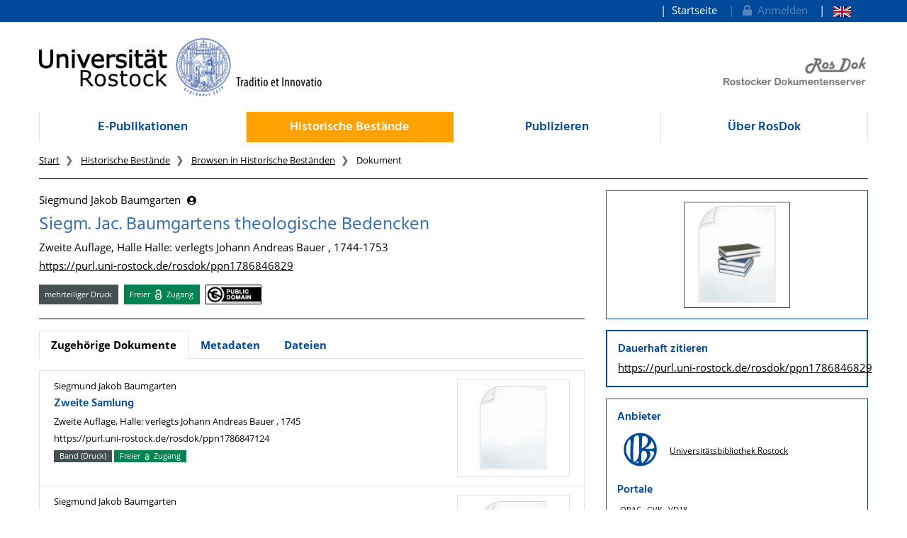

--- FILE ---
content_type: text/html;charset=UTF-8
request_url: https://rosdok.uni-rostock.de/resolve/id/rosdok_bundle_0000001010
body_size: 9623
content:












  















  


<!doctype html>
<html>
<head>
  <link rel="canonical" href="https://rosdok.uni-rostock.de/resolve/id/rosdok_bundle_0000001010" />
    <meta charset="UTF-8" />
  <meta name="viewport" content="width=device-width, initial-scale=1">
  
  <link rel="shortcut icon" href="https://rosdok.uni-rostock.de/favicon.ico">
  <link rel="icon" type="image/png" sizes="192x192" href="https://rosdok.uni-rostock.de/touch-icon-192x192.png">
  <link rel="apple-touch-icon-precomposed" href="https://rosdok.uni-rostock.de/apple-touch-icon-precomposed.png">
  
  
  
  
  <meta name="apple-mobile-web-app-title" content="RosDok (Rostocker Dokumentenserver)">
  <meta name="mcr:baseurl" content="https://rosdok.uni-rostock.de/" />
  
      
      <meta name="description" lang="de"
          content="RosDok ist der Dokumentenserver der Digitalen Bibliothek der Universität Rostock. Er ist einerseits Dissertations- und Publikationsserver für hochschuleigenr Schriften und präsentiert andererseits historische Sammlungen oder Handschriften und Alte Drucke." />
      
      <meta name="author" content="Universitätsbibliothek Rostock" />
  
  

  <script src="https://rosdok.uni-rostock.de/webjars/jquery/3.4.1/jquery.min.js"></script>
  <link href="https://rosdok.uni-rostock.de/webjars/font-awesome/5.12.0/css/all.min.css" rel="stylesheet">
  
  <script src="https://rosdok.uni-rostock.de/javascript/ubscripts.js" type="text/javascript"></script>

  <link type="text/css" rel="stylesheet" href="https://rosdok.uni-rostock.de/themes/unirostock/css/unirostock.css" />  
  <link type="text/css" rel="stylesheet" href="https://rosdok.uni-rostock.de/themes/jspdocportal-common/css/jspdocportal-common.css" />
  <link type="text/css" rel="stylesheet" href="https://rosdok.uni-rostock.de/themes/jspdocportal-ir/css/jspdocportal-ir.css" />
  <link type="text/css" rel="stylesheet" href="https://rosdok.uni-rostock.de/themes/rosdok/css/rosdok.css" />


  <title>Siegm. Jac. Baumgartens theologische Bedencken  @ RosDok</title>
<meta name="citation_title"
      content="Siegm. Jac. Baumgartens theologische Bedencken"/>
<meta name="DC.title"
      content="Siegm. Jac. Baumgartens theologische Bedencken"/>
<meta name="citation_author" content="Siegmund Jakob Baumgarten"/>
<meta name="DC.creator" content="Siegmund Jakob Baumgarten"/>
<meta name="author" content="Siegmund Jakob Baumgarten"/>
<meta name="citation_publication_date" content="1744"/>
<meta name="DC.issued" content="1744"/>
<meta name="citation_publisher"
      content="verlegts Johann Andreas Bauer Halle, Halle (Saale)"/>
<meta name="DC.publisher"
      content="verlegts Johann Andreas Bauer Halle, Halle (Saale)"/>
<meta name="citation_abstract_url"
      content="https://rosdok.uni-rostock.de/resolve/id/rosdok_bundle_0000001010"/>
<meta name="DC.identifier"
      content="https://rosdok.uni-rostock.de/resolve/id/rosdok_bundle_0000001010"/>
<meta name="citation_abstract_url"
      content="https://purl.uni-rostock.de/rosdok/ppn1786846829"/>
<meta name="DC.identifier"
      content="http://purl.uni-rostock.de/rosdok/ppn1786846829"/>
<meta name="DC.rights" content="gemeinfrei"/>
<meta name="DC.type" content="mehrteiliger Druck"/>
<meta name="date" content="2023-08-08T09:41:14.908Z"/>

  <link type="text/css" rel="stylesheet" href="https://rosdok.uni-rostock.de/modules/shariff_3.2.1/shariff.min.css">
  <script>
  var resolveDOIMetadataPage = function(doi) {
     
     $.ajax({
	    url: "https://doi.org/doiRA/"+doi,
	  })
	  .done(function( json ) {
	  	if(json[0].RA ==='DataCite'){
	  	  window.location.assign("https://commons.datacite.org/doi.org/"+doi);
	  	}
	  	else if(json[0].RA =='Crossref'){
	  	  window.location.assign("https://search.crossref.org/?from_ui=yes&q="+doi);
	  	}
	  	else if(json[0].RA =='mEDRA'){
	  		window.location.assign("https://www.medra.org/servlet/view?doi="+doi);
	  	}
	  	else{
	  	  window.location.assign("https://doi.org/doiRA/"+doi);
	  	}
	  });
   }
   
   var urlParam = function(name){
		 var results = new RegExp('[\?&]' + name + '=([^&#]*)').exec(window.location.href);
		 if(results){
			 return results[1] || 0;
         }
         return null;
	   }
  </script>
</head>
<body>
    
  <div class="sr-only">
    <h1></h1>
    <p>
      <a href="#contents" title="zum Inhalt">zum Inhalt</a>
    </p>
  </div>
  <div class="container-fluid ir-nav-top">
    <div class="container d-flex flex-row-reverse justify-content-between">
      <div class="navbar navbar-expand">
          <ul class="nav navbar-nav pull-right level-0">
           <li class="nav-item">
           <a target="_self" class="nav-link" href="https://rosdok.uni-rostock.de/">Startseite</a>
          </li>
          

          
          
          
            <li id="topnav_login" class="nav-item">
              <a href="https://rosdok.uni-rostock.de/do/login" class="nav-link"> 
                <i class="fa fa-lock"></i>&nbsp;&nbsp;Anmelden
              </a>
            </li>
          
          
            
          
            
              <li  class="nav-item">
                <a href="https://rosdok.uni-rostock.de/resolve/id/rosdok_bundle_0000001010?&lang=en"  title="page in English" class="nav-link">
                  <img src="https://rosdok.uni-rostock.de/images/lang-en.svg" style="height: 1em" />
                </a>
               </li>
            
          
        
       </ul>
      </div>
    </div>
  </div>

  <div class="ir-header" style="position: relative;">
    <div class="container d-none d-md-block">
    <div class="row">
      <div class="col-4 ur-logo">
        
        <a href="http://www.uni-rostock.de/"> <img class="ir-header-logo"
          src="https://rosdok.uni-rostock.de/themes/unirostock/images/logos/uni/uni-logo.png" alt="Universität Rostock"
          title="Universität Rostock" />
        </a>
      </div>
      <div class="col-4">
      </div> 
      <div class="col-4 text-right ur-rosdok-logo d-none d-sm-block">
          
          
          
          <a href="https://rosdok.uni-rostock.de/">
            <img alt="RosDok Logo" style="height: 50px" src="https://rosdok.uni-rostock.de/themes/rosdok/images/rosdok_logo_right_grey.png" title="Rostocker Dokumentenserver" />
          </a>
      </div>
    </div>
    </div>
  </div>

  <!-- Scroll-Down-Menu for small pages -->
  <div class="container d-block d-md-none mb-3">
    
    <div class="row">
      <div class="col-12 d-block d-md-none position-relative mt-3">                           
        <a href="https://rosdok.uni-rostock.de/">
           <img src="https://rosdok.uni-rostock.de/themes/rosdok/images/rosdok_logo_left_grey.png" style="height:75px;max-width: 100%;" alt="Rostocker Dokumentenserver" title="Rostocker Dokumentenserver" />
        </a>
        
        <button class="btn btn-lg ir-button-nav-mobile position-absolute text-primary" style="right:0px; top:-10px;"
                data-toggle="collapse" data-target="#panel-collapse-1" title="Menü">
          <i class="fas fa-bars"></i>
        </button>
      </div>
      <div class="col-12">
        <div id="panel-collapse-1" class="collapse panel-body ir-panel-nav-mobile">
          <div class="border-primary border-top border-bottom mt-2 py-2">
            
         <ul class="ir-nav-mobile level-1">
        <li id="left.epub">
        <a target="_self" href="https://rosdok.uni-rostock.de/site/epub">E-Publikationen</a>
             <ul class="level-2">
            <li id="left.epub.epub_browse">
            <a target="_self" href="https://rosdok.uni-rostock.de/do/browse/epub">Browsen in E-Publikationen</a>
                 <ul class="level-3">
                <li id="left.epub.epub_browse.epub_details">
                <a target="_self" href="https://rosdok.uni-rostock.de/">Dokument</a>
                </li>
                </ul>
            </li>
            </ul>
        </li>
        <li id="left.histbest" class="active">
        <a target="_self" href="https://rosdok.uni-rostock.de/site/histbest">Historische Bestände</a>
             <ul class="level-2">
            <li id="left.histbest.histbest_browse" class="active">
            <a target="_self" href="https://rosdok.uni-rostock.de/do/browse/histbest">Browsen in Historische Beständen</a>
                 <ul class="level-3">
                <li id="left.histbest.histbest_browse.histbest_details">
                <a target="_self" href="https://rosdok.uni-rostock.de/">Dokument</a>
                </li>
                </ul>
            </li>
            </ul>
        </li>
        <li id="left.publish">
        <a target="_self" href="https://rosdok.uni-rostock.de/site/publish">Publizieren</a>
        </li>
        <li id="left.about">
        <a target="_self" href="https://rosdok.uni-rostock.de/site/about">Über RosDok</a>
        </li>
        </ul>
          </div>
        </div>
      </div>
    </div>
  </div>


  <div class="container">
    <div class="row d-none d-md-block">
      <div class="col-12">    
          <ul class="nav nav-pills nav-justified ir-nav-main level-0">
           <li class="nav-item">
           <a target="_self" class="nav-link" href="https://rosdok.uni-rostock.de/site/epub">E-Publikationen</a>
          </li>
           <li class="nav-item">
           <a target="_self" class="nav-link active" href="https://rosdok.uni-rostock.de/site/histbest">Historische Bestände</a>
          </li>
           <li class="nav-item">
           <a target="_self" class="nav-link" href="https://rosdok.uni-rostock.de/site/publish">Publizieren</a>
          </li>
           <li class="nav-item">
           <a target="_self" class="nav-link" href="https://rosdok.uni-rostock.de/site/about">Über RosDok</a>
          </li>
          
        
       </ul>
      </div>
    </div>

    <div class="row d-none d-md-block">
      <div class="col-12">
        
       <ol class="breadcrumb">
          <li class="breadcrumb-item">
             <a target="_self" href="https://rosdok.uni-rostock.de/">Start</a>
          </li>
          <li class="breadcrumb-item">
             <a target="_self" href="https://rosdok.uni-rostock.de/site/histbest">Historische Bestände</a>
          </li>
          <li class="breadcrumb-item">
             <a target="_self" href="https://rosdok.uni-rostock.de/do/browse/histbest">Browsen in Historische Beständen</a>
          </li>
          <li class="breadcrumb-item active">
             <span>Dokument</span>
          </li>
       </ol>
      </div>
    </div>
    <div class="row d-none d-md-block">
      <div class="col-12 ir-divider">
        <hr/>
      </div>
    </div>
 </div>
  <div id="content_area">
    <div class="container">
      <div class="row d-block d-lg-none" style="padding: 0px 15px">
        <div class="col-12" style="padding-top:45px">
          












        </div>
      </div>
      <div class="row">  
        <div class="col-12 col-md-8">
		  <div class="row">
            <div class="col">
			  <div class="ir-docdetails-header">
                
                  
                  
                    <div xmlns="http://www.w3.org/1999/xhtml">
   <div id="popover_content_d9136960e83" style="display: none" class="ir-popover">
      <div>
         <table class="w-100" style="min-width:15em">
            <colgroup>
               <col style="width: 15%" />
               <col style="width: 85%" />
            </colgroup>
            <tr>
               <td colspan="2"><button type="button" id="close_popover_content_d9136960e83" class="close float-right" aria-label="Close"><span aria-hidden="true">×</span></button><strong>VerfasserIn</strong></td>
            </tr>
            <tr>
               <th class="text-center"><img src="https://rosdok.uni-rostock.de/images/ir/GND_RGB_Wabe.png" style="height:1.5em" title="GND (Gemeinsame Normdatei der Deutschen Nationalbiblitohek)" /></th>
               <td><a href="http://d-nb.info/gnd/118653938">118653938</a></td>
            </tr>
         </table>
      </div>
   </div>
   <p>
      <nobr>
         Siegmund Jakob Baumgarten
         <button class="btn btn-sm pl-1" type="button" data-toggle="popover" data-placement="bottom" data-html="true" data-content-ref="#popover_content_d9136960e83"><i class="fas fa-user-circle"></i></button></nobr>
   </p>
   <p></p>
   <h2>
      Siegm. Jac. Baumgartens theologische Bedencken
      </h2>
   <p>
      Zweite Auflage, 
      Halle
      
      Halle: verlegts Johann Andreas Bauer
      , 1744-1753
      </p>
   <p><a href="https://purl.uni-rostock.de/rosdok/ppn1786846829">https://purl.uni-rostock.de/rosdok/ppn1786846829</a></p>
   <div id="popover_content_d9136960e150" style="display: none">
      <div style="min-width:100em"><button type="button" id="close_popover_content_d9136960e150" class="close float-right" aria-label="Close"><span aria-hidden="true">×</span></button>Dieses Werk unterliegt keinen bekannten urheberrechtlichen Beschränkungen.</div>
   </div>
   <p class="mt-3"><span class="badge ir-badge-header badge-secondary">mehrteiliger Druck</span><span>  </span><span class="badge ir-badge-header ir-badge-openaccess">
         Freier <img style="height:1.5em;padding:0 .25em" src="https://rosdok.uni-rostock.de/images/logo_Open_Access.png" /> Zugang
         </span><span>  </span><span id="badgeWorkLicense" class="badge ir-badge-header ir-badge-license p-0" data-toggle="popover" data-placement="bottom" data-html="true" data-content-ref="#popover_content_d9136960e150"><img src="https://rosdok.uni-rostock.de/images/creativecommons/p/mark/1.0/88x31.png" /> 
         </span></p><script>
          $(function () {
            $('[data-toggle="popover"]')
               .popover(
                 { delay: { "show": 50, "hide": 2500 }, 
                   trigger:"click hover",
                   sanitize:false,
                   content: function(){
                     var ref = $(this).attr('data-content-ref');
                     return $(ref).children().html();
                   }
                 })
                 .on('shown.bs.popover', function () {
                 var $popup = $(this);
                 if($popup.is('[data-content-ref]')){
                   $(document).on("click", $popup.attr('data-content-ref').replace('#', '#close_'), 
                     function(){
                       $popup.popover('hide');
                   });
                 }
              });
          });
        </script></div>
                  
                
			  </div>
		    </div>			
		  </div>
      
          <div class="row">
            <div class="col ir-divider">
              <hr/>
            </div>
          </div>
          
		  <div class="row">
		    <div id="content_viewer_area" class="col">
			  <div class="mb-3">
                 <ul id="nav_bar_root" class="nav nav-tabs ir-docdetails-tabs">
                   
                   
  				   <li id="nav_item_structure" class="nav-item d-none" role="presentation">
                      <a id="nav_tab_structure" class="nav-link active" data-toggle="tab" data-target="#nav_content_structure" href="#tab_structure">Zugehörige Dokumente</a>
                   </li>
                   
				   <li id="nav_item_metadata" class="nav-item" role="presentation">
                      <a id="nav_tab_metadata" class="nav-link" data-toggle="tab" data-target="#nav_content_metadata" href="#tab_metadata">Metadaten</a>
                   </li>
				   
					  <li class="nav-item" role="presentation">
                        <a id="nav_tab_files" class="nav-link" data-toggle="tab" data-target="#nav_content_files" href="#tab_files">Dateien</a>
                      </li>
				   
				  </ul>
			  </div>
			
              <div id="nav_content_root" class="tab-content" style="padding-bottom:75px">
		          
			        <div id="nav_content_structure" class="tab-pane d-none active" data-parent="#nav_content_root">
				      <div style="font-size: 85%;min-height:600px">
			    	    
                        
                        
  
                        





















<div class="panel panel-default ir-searchresult-panel">
  
    <ul class="list-group ir-structure-has-children">
      
        
        
        
        <li class="list-group-item">
          <div class="ir-result-card">
            










<div class="row">
  <div class="col-md-9" style="position:relative">
    
    <p class="card-text">Siegmund Jakob Baumgarten</p>
    
      
      
        
        <h4 class="card-title"><a href="/resolve/id/rosdok_document_0000021889?_search=fd7d6729-7cc2-4c59-845a-ae39840b4d8f&_hit=0">
          Zweite Samlung
          
          
        </a></h4>
      
    
    
    <p class="card-text">Zweite Auflage, Halle: verlegts Johann Andreas Bauer , 1745</p>
    
      
        
          <p class="card-text">https://purl.uni-rostock.de/rosdok/ppn1786847124</p>
        
      
        
    
    <p class="card-text" style="font-size: 80%; text-align:justify"></p>
    
    <p class="card-text">
      
      <span class="badge ir-badge badge-secondary">
        
          
          Band (Druck)
        
      </span>
      
        
        
        
          <span class="badge ir-badge ir-badge-openaccess">
            Freier <img style="height:1em;padding:0 .25em" src="https://rosdok.uni-rostock.de/images/logo_Open_Access.png"/> Zugang
          </span>
        
      
      
      
      
      
      
    </p>
  </div>
  <div class="col-md-3 d-none d-md-block">
    <div class="img-thumbnail pull-right ir-result-image">
      <div style="position:relative;text-align:center">
          
            
              <a href="/resolve/id/rosdok_document_0000021889?_search=fd7d6729-7cc2-4c59-845a-ae39840b4d8f&_hit=0" id="thumbnail_rosdok_document_0000021889" style="display:inline-block;min-height:2em"></a>
              <script>
     	        let image_rosdok_document_0000021889 = new Image();
     	        image_rosdok_document_0000021889.onload = function() {
       	          image_rosdok_document_0000021889.style.width = "128px";
                  image_rosdok_document_0000021889.classList.add("border");
                  image_rosdok_document_0000021889.classList.add("border-secondary");
                  document.getElementById("thumbnail_rosdok_document_0000021889").appendChild(image_rosdok_document_0000021889);
                }
                image_rosdok_document_0000021889.onerror = function() {
                  // image did not load - show default image
                  let err_rosdok_document_0000021889 = new Image();
                  err_rosdok_document_0000021889.style.width = "128px";
                  err_rosdok_document_0000021889.src = "https://rosdok.uni-rostock.de/images/filetypeicons/empty.png";
                  document.getElementById("thumbnail_rosdok_document_0000021889").appendChild(err_rosdok_document_0000021889);
                }
                image_rosdok_document_0000021889.src = "https://rosdok.uni-rostock.de/api/iiif/image/v2/thumbnail/rosdok_document_0000021889/full/!512,512/0/default.jpg";
              </script>
          
          
          
          
        
      </div>
    </div>
  </div>
</div>



            <div style="clear:both"></div>
		  </div>
		</li>				 
	  
        
        
        
        <li class="list-group-item">
          <div class="ir-result-card">
            










<div class="row">
  <div class="col-md-9" style="position:relative">
    
    <p class="card-text">Siegmund Jakob Baumgarten</p>
    
      
      
        
        <h4 class="card-title"><a href="/resolve/id/rosdok_document_0000021890?_search=fd7d6729-7cc2-4c59-845a-ae39840b4d8f&_hit=1">
          Dritte Samlung
          
          
        </a></h4>
      
    
    
    <p class="card-text">Zweite Auflage, Halle: verlegts Johann Andreas Bauer , 1747</p>
    
      
        
          <p class="card-text">https://purl.uni-rostock.de/rosdok/ppn1786847884</p>
        
      
        
    
    <p class="card-text" style="font-size: 80%; text-align:justify"></p>
    
    <p class="card-text">
      
      <span class="badge ir-badge badge-secondary">
        
          
          Band (Druck)
        
      </span>
      
        
        
        
          <span class="badge ir-badge ir-badge-openaccess">
            Freier <img style="height:1em;padding:0 .25em" src="https://rosdok.uni-rostock.de/images/logo_Open_Access.png"/> Zugang
          </span>
        
      
      
      
      
      
      
    </p>
  </div>
  <div class="col-md-3 d-none d-md-block">
    <div class="img-thumbnail pull-right ir-result-image">
      <div style="position:relative;text-align:center">
          
            
              <a href="/resolve/id/rosdok_document_0000021890?_search=fd7d6729-7cc2-4c59-845a-ae39840b4d8f&_hit=1" id="thumbnail_rosdok_document_0000021890" style="display:inline-block;min-height:2em"></a>
              <script>
     	        let image_rosdok_document_0000021890 = new Image();
     	        image_rosdok_document_0000021890.onload = function() {
       	          image_rosdok_document_0000021890.style.width = "128px";
                  image_rosdok_document_0000021890.classList.add("border");
                  image_rosdok_document_0000021890.classList.add("border-secondary");
                  document.getElementById("thumbnail_rosdok_document_0000021890").appendChild(image_rosdok_document_0000021890);
                }
                image_rosdok_document_0000021890.onerror = function() {
                  // image did not load - show default image
                  let err_rosdok_document_0000021890 = new Image();
                  err_rosdok_document_0000021890.style.width = "128px";
                  err_rosdok_document_0000021890.src = "https://rosdok.uni-rostock.de/images/filetypeicons/empty.png";
                  document.getElementById("thumbnail_rosdok_document_0000021890").appendChild(err_rosdok_document_0000021890);
                }
                image_rosdok_document_0000021890.src = "https://rosdok.uni-rostock.de/api/iiif/image/v2/thumbnail/rosdok_document_0000021890/full/!512,512/0/default.jpg";
              </script>
          
          
          
          
        
      </div>
    </div>
  </div>
</div>



            <div style="clear:both"></div>
		  </div>
		</li>				 
	  
        
        
        
        <li class="list-group-item">
          <div class="ir-result-card">
            










<div class="row">
  <div class="col-md-9" style="position:relative">
    
    <p class="card-text">Siegmund Jakob Baumgarten</p>
    
      
      
        
        <h4 class="card-title"><a href="/resolve/id/rosdok_document_0000021891?_search=fd7d6729-7cc2-4c59-845a-ae39840b4d8f&_hit=2">
          Vierte Samlung
          
          
        </a></h4>
      
    
    
    <p class="card-text">Zweite Auflage, Halle: verlegts Johan Andreas Bauer , 1749</p>
    
      
        
          <p class="card-text">https://purl.uni-rostock.de/rosdok/ppn1786848422</p>
        
      
        
    
    <p class="card-text" style="font-size: 80%; text-align:justify"></p>
    
    <p class="card-text">
      
      <span class="badge ir-badge badge-secondary">
        
          
          Band (Druck)
        
      </span>
      
        
        
        
          <span class="badge ir-badge ir-badge-openaccess">
            Freier <img style="height:1em;padding:0 .25em" src="https://rosdok.uni-rostock.de/images/logo_Open_Access.png"/> Zugang
          </span>
        
      
      
      
      
      
      
    </p>
  </div>
  <div class="col-md-3 d-none d-md-block">
    <div class="img-thumbnail pull-right ir-result-image">
      <div style="position:relative;text-align:center">
          
            
              <a href="/resolve/id/rosdok_document_0000021891?_search=fd7d6729-7cc2-4c59-845a-ae39840b4d8f&_hit=2" id="thumbnail_rosdok_document_0000021891" style="display:inline-block;min-height:2em"></a>
              <script>
     	        let image_rosdok_document_0000021891 = new Image();
     	        image_rosdok_document_0000021891.onload = function() {
       	          image_rosdok_document_0000021891.style.width = "128px";
                  image_rosdok_document_0000021891.classList.add("border");
                  image_rosdok_document_0000021891.classList.add("border-secondary");
                  document.getElementById("thumbnail_rosdok_document_0000021891").appendChild(image_rosdok_document_0000021891);
                }
                image_rosdok_document_0000021891.onerror = function() {
                  // image did not load - show default image
                  let err_rosdok_document_0000021891 = new Image();
                  err_rosdok_document_0000021891.style.width = "128px";
                  err_rosdok_document_0000021891.src = "https://rosdok.uni-rostock.de/images/filetypeicons/empty.png";
                  document.getElementById("thumbnail_rosdok_document_0000021891").appendChild(err_rosdok_document_0000021891);
                }
                image_rosdok_document_0000021891.src = "https://rosdok.uni-rostock.de/api/iiif/image/v2/thumbnail/rosdok_document_0000021891/full/!512,512/0/default.jpg";
              </script>
          
          
          
          
        
      </div>
    </div>
  </div>
</div>



            <div style="clear:both"></div>
		  </div>
		</li>				 
	  
        
        
        
        <li class="list-group-item">
          <div class="ir-result-card">
            










<div class="row">
  <div class="col-md-9" style="position:relative">
    
    <p class="card-text">Siegmund Jakob Baumgarten</p>
    
      
      
        
        <h4 class="card-title"><a href="/resolve/id/rosdok_document_0000021909?_search=fd7d6729-7cc2-4c59-845a-ae39840b4d8f&_hit=3">
          Fünfte Samlung
          
          
        </a></h4>
      
    
    
    <p class="card-text">Zweite Auflage, Halle: verlegts Johan Andreas Bauer , 1751</p>
    
      
        
          <p class="card-text">https://purl.uni-rostock.de/rosdok/ppn1786849178</p>
        
      
        
    
    <p class="card-text" style="font-size: 80%; text-align:justify"></p>
    
    <p class="card-text">
      
      <span class="badge ir-badge badge-secondary">
        
          
          Band (Druck)
        
      </span>
      
        
        
        
          <span class="badge ir-badge ir-badge-openaccess">
            Freier <img style="height:1em;padding:0 .25em" src="https://rosdok.uni-rostock.de/images/logo_Open_Access.png"/> Zugang
          </span>
        
      
      
      
      
      
      
    </p>
  </div>
  <div class="col-md-3 d-none d-md-block">
    <div class="img-thumbnail pull-right ir-result-image">
      <div style="position:relative;text-align:center">
          
            
              <a href="/resolve/id/rosdok_document_0000021909?_search=fd7d6729-7cc2-4c59-845a-ae39840b4d8f&_hit=3" id="thumbnail_rosdok_document_0000021909" style="display:inline-block;min-height:2em"></a>
              <script>
     	        let image_rosdok_document_0000021909 = new Image();
     	        image_rosdok_document_0000021909.onload = function() {
       	          image_rosdok_document_0000021909.style.width = "128px";
                  image_rosdok_document_0000021909.classList.add("border");
                  image_rosdok_document_0000021909.classList.add("border-secondary");
                  document.getElementById("thumbnail_rosdok_document_0000021909").appendChild(image_rosdok_document_0000021909);
                }
                image_rosdok_document_0000021909.onerror = function() {
                  // image did not load - show default image
                  let err_rosdok_document_0000021909 = new Image();
                  err_rosdok_document_0000021909.style.width = "128px";
                  err_rosdok_document_0000021909.src = "https://rosdok.uni-rostock.de/images/filetypeicons/empty.png";
                  document.getElementById("thumbnail_rosdok_document_0000021909").appendChild(err_rosdok_document_0000021909);
                }
                image_rosdok_document_0000021909.src = "https://rosdok.uni-rostock.de/api/iiif/image/v2/thumbnail/rosdok_document_0000021909/full/!512,512/0/default.jpg";
              </script>
          
          
          
          
        
      </div>
    </div>
  </div>
</div>



            <div style="clear:both"></div>
		  </div>
		</li>				 
	  
           
              
    </ul>
  
</div>
				      </div>
			        </div>
                  <script type="text/javascript">
                    //show structure tab and structure content area if children are available
                    window.addEventListener('DOMContentLoaded',function(){
                      let elemNavContentStructure = document.getElementById("nav_content_structure");
                  	  if(elemNavContentStructure.querySelector('.ir-structure-has-children')){
                  	    let elemNavItemStructure = document.getElementById("nav_item_structure");
                  	    elemNavItemStructure.classList.remove("d-none");
                        elemNavContentStructure.classList.remove("d-none");
                  	  }
                    });
                  </script>

                  
		          <div id="nav_content_metadata" class="tab-pane" data-parent="#nav_content_root">
			        <div class="ir-docdetails-data" style="min-height:600px">
				       
				         
					     
						   <table class="ir-table-docdetails">
   <tr>
      <th>Titel:</th>
      <td>
         <table id="ir-table-docdetails-title" class="ir-table-docdetails-values">
            <tr xmlns:mcrclass="http://www.mycore.de/xslt/classification" xmlns:mcri18n="http://www.mycore.de/xslt/i18n" xmlns:mcrmods="http://www.mycore.de/xslt/mods" xmlns:ubr-legal="http://purl.uni-rostock.de/ub/standards/ubr-legal-information-v1.0" xmlns:ubr-researchdata="http://purl.uni-rostock.de/ub/standards/ubr-researchdata-information-v1.0">
               <td><span>Siegm. Jac. Baumgartens theologische Bedencken</span></td>
            </tr>
         </table>
      </td>
   </tr>
   <tr>
      <th>Weitere Titel:</th>
      <td>
         <table id="ir-table-docdetails-other-title" class="ir-table-docdetails-values">
            <tr xmlns:mcrclass="http://www.mycore.de/xslt/classification" xmlns:mcri18n="http://www.mycore.de/xslt/i18n" xmlns:mcrmods="http://www.mycore.de/xslt/mods" xmlns:ubr-legal="http://purl.uni-rostock.de/ub/standards/ubr-legal-information-v1.0" xmlns:ubr-researchdata="http://purl.uni-rostock.de/ub/standards/ubr-researchdata-information-v1.0">
               <td><span>Theologische Bedencken</span><span class="float-right small">
                     [Einheitssachtitel]
                     </span></td>
            </tr>
         </table>
      </td>
   </tr>
   <tr>
      <th>Beteiligte Personen:</th>
      <td>
         <table id="ir-table-docdetails-name_personal" class="ir-table-docdetails-values">
            <tr xmlns:mcrclass="http://www.mycore.de/xslt/classification" xmlns:mcri18n="http://www.mycore.de/xslt/i18n" xmlns:mcrmods="http://www.mycore.de/xslt/mods" xmlns:ubr-legal="http://purl.uni-rostock.de/ub/standards/ubr-legal-information-v1.0" xmlns:ubr-researchdata="http://purl.uni-rostock.de/ub/standards/ubr-researchdata-information-v1.0">
               <td colspan="2">Siegmund Jakob Baumgarten<span class="small pl-2">[VerfasserIn]</span></td>
            </tr>
            <tr xmlns:mcrclass="http://www.mycore.de/xslt/classification" xmlns:mcri18n="http://www.mycore.de/xslt/i18n" xmlns:mcrmods="http://www.mycore.de/xslt/mods" xmlns:ubr-legal="http://purl.uni-rostock.de/ub/standards/ubr-legal-information-v1.0" xmlns:ubr-researchdata="http://purl.uni-rostock.de/ub/standards/ubr-researchdata-information-v1.0">
               <th class="text-center small"><img src="https://rosdok.uni-rostock.de/images/ir/GND_RGB_Black_wabe.png" style="height:1.25em" title="GND (Gemeinsame Normdatei der Deutschen Nationalbiblitohek)"></th>
               <td class="small"><a href="http://d-nb.info/gnd/118653938">118653938</a></td>
            </tr>
            <tr xmlns:mcrclass="http://www.mycore.de/xslt/classification" xmlns:mcri18n="http://www.mycore.de/xslt/i18n" xmlns:mcrmods="http://www.mycore.de/xslt/mods" xmlns:ubr-legal="http://purl.uni-rostock.de/ub/standards/ubr-legal-information-v1.0" xmlns:ubr-researchdata="http://purl.uni-rostock.de/ub/standards/ubr-researchdata-information-v1.0">
               <td colspan="2">Johann Andreas Bauer<span class="small pl-2">[Verlag]</span></td>
            </tr>
            <tr xmlns:mcrclass="http://www.mycore.de/xslt/classification" xmlns:mcri18n="http://www.mycore.de/xslt/i18n" xmlns:mcrmods="http://www.mycore.de/xslt/mods" xmlns:ubr-legal="http://purl.uni-rostock.de/ub/standards/ubr-legal-information-v1.0" xmlns:ubr-researchdata="http://purl.uni-rostock.de/ub/standards/ubr-researchdata-information-v1.0">
               <th class="text-center small"><img src="https://rosdok.uni-rostock.de/images/ir/GND_RGB_Black_wabe.png" style="height:1.25em" title="GND (Gemeinsame Normdatei der Deutschen Nationalbiblitohek)"></th>
               <td class="small"><a href="http://d-nb.info/gnd/1037507436">1037507436</a></td>
            </tr>
         </table>
      </td>
   </tr>
   <tr>
      <td colspan="2" class="p-0" style="font-size:.5em">&nbsp;</td>
   </tr>
   <tr>
      <th>Dokumenttyp:</th>
      <td>
         <table id="ir-table-docdetails-classification-doctype" class="ir-table-docdetails-values">
            <tr>
               <td>mehrteiliger Druck</td>
            </tr>
         </table>
      </td>
   </tr>
   <tr>
      <th>Einrichtung:</th>
      <td>
         <table id="ir-table-docdetails-classification-provider" class="ir-table-docdetails-values">
            <tr>
               <td>Universitätsbibliothek Rostock</td>
            </tr>
         </table>
      </td>
   </tr>
   <tr>
      <th>Sammlungen:</th>
      <td>
         <table id="ir-table-docdetails-classification-collection" class="ir-table-docdetails-values">
            <tr>
               <td>VD18 digital</td>
            </tr>
         </table>
      </td>
   </tr>
   <tr>
      <th>Sprache:</th>
      <td>
         <table id="ir-table-docdetails-language" class="ir-table-docdetails-values">
            <tr>
               <td>
                  Deutsch
                  </td>
            </tr>
         </table>
      </td>
   </tr>
   <tr>
      <td colspan="2" class="p-0" style="font-size:.5em">&nbsp;</td>
   </tr>
   <tr>
      <th>Veröffentlichung /<br />Entstehung:</th>
      <td>
         <table id="ir-table-docdetails-origininfo-publication" class="ir-table-docdetails-values">
            Halle
            
            <tr>
               <td>
                  Halle: verlegts Johann Andreas Bauer
                  </td>
            </tr>
            <tr>
               <td class="small">
                  (normierter Ort: 
                  Halle (Saale))
                  </td>
            </tr>
            <tr>
               <td>
                  1744-1753
                  <span class="small pl-2">(normiertes Datum: von 1744 bis 1753)</span></td>
            </tr>
         </table>
      </td>
   </tr>
   <tr>
      <th>Digitalisierung:</th>
      <td>
         <table id="ir-table-docdetails-origininfo-digitization" class="ir-table-docdetails-values">
            <tr>
               <td>Rostock: Universitätsbibliothek Rostock, 2022</td>
            </tr>
         </table>
      </td>
   </tr>
   <tr>
      <th>Anmerkungen:</th>
      <td>
         <table id="ir-table-docdetails-notes" class="ir-table-docdetails-values">
            <tr>
               <td>Vorlageform der Veröffentlichungsangabe: Halle, verlegts Johann Andreas Bauer, ...</td>
            </tr>
         </table>
      </td>
   </tr>
   <tr>
      <td colspan="2" class="p-0" style="font-size:.5em">&nbsp;</td>
   </tr>
   <tr>
      <th>Identifikatoren:</th>
      <td>
         <table id="ir-table-docdetails-identifier" class="ir-table-docdetails-values">
            <tr>
               <th><abbr class="text-nowrap" title="Identifikator im Gemeinsamen Katalog von BSZ und GBV">K10plus-ID</abbr>:</th>
               <td><span class="ir-identifier-text">1786846829</span><a class="ir-identifier-portal text-dark small ml-3" title="mehr zu diesen Identifikator..." href="https://uri.gbv.de/document/opac-de-627:ppn:1786846829?format=redirect"><i class="fas fa-external-link-alt"></i></a></td>
            </tr>
            <tr>
               <th><abbr class="text-nowrap" title="Verzeichnis der im deutschen Sprachbereich erschienenen Drucke des 18. Jahrhunderts">VD18-Nummer</abbr>:</th>
               <td><span class="ir-identifier-text">10739017</span><a class="ir-identifier-portal text-dark small ml-3" title="mehr zu diesen Identifikator..." href="https://kxp.k10plus.de/DB=1.65/CMD?ACT=SRCHA&amp;IKT=8080&amp;TRM=VD1810739017"><i class="fas fa-external-link-alt"></i></a></td>
            </tr>
            <tr>
               <th><abbr class="text-nowrap" title="Persistente URL">PURL</abbr>: </th>
               <td><a href="https://purl.uni-rostock.de/rosdok/ppn1786846829">https://purl.uni-rostock.de/rosdok/ppn1786846829</a><a class="ir-identifier-portal text-dark small ml-3" title="mehr zu diesen Identifikator..." href="https://purl.uni-rostock.de/info/purl/rosdok/ppn1786846829"><i class="fas fa-external-link-alt"></i></a></td>
            </tr>
         </table>
      </td>
   </tr>
   <tr>
      <td colspan="2" class="p-0" style="font-size:.5em">&nbsp;</td>
   </tr>
   <tr>
      <th>Zugang:</th>
      <td>
         <table id="ir-table-docdetails-accesscondition" class="ir-table-docdetails-values">
            <tr>
               <td>
                  frei zugänglich (Open Access)
                  </td>
            </tr>
         </table>
      </td>
   </tr>
   <tr>
      <th>Lizenz/Rechtehinweis:</th>
      <td>
         <table id="ir-table-docdetails-licenses" class="ir-table-docdetails-values">
            <tr>
               <td class="text-justify">gemeinfrei<br><span>Dieses Werk unterliegt keinen bekannten urheberrechtlichen Beschränkungen.</span></td>
            </tr>
         </table>
      </td>
   </tr>
   <tr>
      <th>Nutzungshinweise für Digitalisate:</th>
      <td class="text-justify">Für eine Nutzung der Digitalisate gilt der Rechtsstatus des digitalisierten Werkes (gemeinfrei) ohne darüber hinaus gehende Einschränkungen.</td>
   </tr>
   <tr>
      <td colspan="2" class="p-0" style="font-size:.5em">
         <hr>
      </td>
   </tr>
   <tr>
      <th><abbr title="interner Identifikator im Repositorum RosDok (based on MyCoRe)">RosDok-ID</abbr>:</th>
      <td><a href="https://rosdok.uni-rostock.de/resolve/id/rosdok_bundle_0000001010">rosdok_bundle_0000001010</a></td>
   </tr>
   <tr>
      <th>erstellt / geändert am:</th>
      <td>13.04.2023 / 08.08.2023
         </td>
   </tr>
   <tr>
      <th>Metadaten-Lizenz:</th>
      <td class="text-justify">Die <a href='https://rosdok.uni-rostock.de/api/v1/objects/rosdok_bundle_0000001010'>Metadaten</a>  zu diesem Dokument sind gemeinfrei<br />(<a href='https://creativecommons.org/publicdomain/zero/1.0/]'>CC0 1.0 Universal Public Domain Dedication</a>).</td>
   </tr>
</table>
					     
			          
			        </div>
		          </div>
		          
			        <div id="nav_content_files" class="tab-pane" data-parent="#nav_content_root">
				      <div style="min-height:600px">
                        <table class="ir-table-docdetails">
                          <tbody>
			 		         
			 			       
                                

































    <tr class="ir-derivate-list-row">      <th>Repository METS</th>      <td>        <ul class="ir-derivate-list-files">      <li><i class="far fa-file-code"></i>&nbsp;&nbsp;    <a href="https://rosdok.uni-rostock.de/file/rosdok_bundle_0000001010/rosdok_derivate_0000206184/rosdok_ppn1786846829.repos.mets.xml" target="_blank">rosdok_ppn1786846829.repos.mets.xml    </a><br/>&nbsp;&nbsp;&nbsp;&nbsp;&nbsp;&nbsp;&nbsp;<small>(26,6&#160;KB; MD5: 27a8e4ea8622f310ab39934eb39661b4)</small>  </li>      </ul>    </td>  </tr>


			 		         
			 			       
                                

































    <tr class="ir-derivate-list-row">      <th>DFG-Viewer METS</th>      <td>        <ul class="ir-derivate-list-files">      <li><i class="far fa-file-code"></i>&nbsp;&nbsp;    <a href="https://rosdok.uni-rostock.de/file/rosdok_bundle_0000001010/rosdok_derivate_0000206185/rosdok_ppn1786846829.dv.mets.xml" target="_blank">rosdok_ppn1786846829.dv.mets.xml    </a><br/>&nbsp;&nbsp;&nbsp;&nbsp;&nbsp;&nbsp;&nbsp;<small>(14,2&#160;KB; MD5: 5ace40e5ac393bf4c0e5465c41a25717)</small>  </li>      </ul>    </td>  </tr>


			 		         
                          </tbody>
                        </table>
			 	      </div>
			        </div>
		          
		     </div>
             <script type="text/javascript">
               $(window).on('load', function(){
                 if(urlParam('_mcrviewer_start')){
                   //[0] get Javascript object from Jquery object
                   $("#content_viewer_area")[0].scrollIntoView();
                 }
               });
               
               $(function() {
                 $('#nav_tab_fulltext').on('shown.bs.tab', function() {
                   
                   $('#divMCRViewer').trigger('resize');
                 });
                 
                 var hash = window.location.hash;
                 if(hash.startsWith('#tab_')){
                   $('#nav_'+hash.substr(1)).tab('show');
                 }
               });
             </script>
          </div>
       </div>
    </div>
    <div class="col col-md-4"> 
      <div class="ir-right_side h-100">
        <div class="d-none d-lg-block">
          












          
          <div id="ir-thumbnail-image-parent" class="ir-box ir-box-docdetails-image" style="position:relative"></div><script>
     var image = new Image();
     image.onload = function() {
       image.style.width = "150px";
       image.classList.add("border");
       image.classList.add("border-secondary");
       document.getElementById("ir-thumbnail-image-parent").appendChild(image);
     }
     image.onerror = function() {
       // image did not load - show default image
       var err = new Image();
       err.style.width = "150px";
       err.src = "https://rosdok.uni-rostock.de/images/filetypeicons/empty.png";
       document.getElementById("ir-thumbnail-image-parent").appendChild(err);
     }
     image.src = "https://rosdok.uni-rostock.de/images/filetypeicons/bundle.png";
   </script><div class="ir-box ir-box-emph">
   <h4 class="text-primary">Dauerhaft zitieren</h4>
   <p class="d-none d-xl-block mb-0"><a href="https://purl.uni-rostock.de/rosdok/ppn1786846829" style="transform: scaleX(96%) translate(-2%);display: inline-block;white-space: nowrap">
         https://purl.uni-rostock.de/<br class="d-md-none">rosdok/ppn1786846829
         </a></p>
   <p class="d-xl-none mb-0"><a href="https://purl.uni-rostock.de/rosdok/ppn1786846829">
         https://purl.uni-rostock.de/<br>rosdok/ppn1786846829
         </a></p>
</div><div class="ir-box mt-3">
   <h4>Anbieter</h4>
   <table style="table-layout:fixed">
      <tr>
         <td class="pr-2"><a href="http://www.ub.uni-rostock.de"><img src="https://rosdok.uni-rostock.de//images/provider/logo_ubr.png" style="max-height:60px;max-width:120px;"></a></td>
         <td><a href="http://www.ub.uni-rostock.de" class="small" style="line-height:normal">Universitätsbibliothek Rostock</a></td>
      </tr>
   </table>
   <p></p>
   <h4>Portale</h4>
   <p><a class="badge px-1" target="_blank" href="https://opac.lbs-rostock.gbv.de/DB=1/PPN?PPN=1786846829">OPAC</a><a class="badge px-1" href="https://kxp.k10plus.de/DB=2.1/PPNSET?PPN=1786846829">GVK</a><a class="badge px-1" target="_blank" href="https://kxp.k10plus.de/DB=1.65/CMD?ACT=SRCHA&amp;IKT=8080&amp;TRM=VD1810739017&amp;ADI_MAT=B&amp;MATCFILTER=Y&amp;MATCSET=Y">VD18</a></p>
   <h4>Rechte</h4><span class="clearfix"><img src="https://rosdok.uni-rostock.de/images/creativecommons/p/mark/1.0/88x31.png" class="float-left mr-3"><a href="http://creativecommons.org/publicdomain/mark/1.0/" class="font-weight-bold small">gemeinfrei</a></span><p class="text-justify form-text text-muted small">Dieses Werk unterliegt keinen bekannten urheberrechtlichen Beschränkungen.</p>
</div><div class="ir-box">
   <h4>Export</h4>
   <p><a class="badge px-1" target="_blank" href="https://unapi.k10plus.de/?format=bibtex&amp;id=gvk:ppn:1786846829">BibTeX</a><a class="badge px-1" target="_blank" href="https://unapi.k10plus.de/?format=endnote&amp;id=gvk:ppn:1786846829">EndNote</a><a class="badge px-1" target="_blank" href="https://unapi.k10plus.de/?format=ris&amp;id=gvk:ppn:1786846829">RIS</a><a class="badge px-1" target="_blank" href="https://unapi.k10plus.de/?format=dc&amp;id=gvk:ppn:1786846829">DublinCore</a><a class="badge px-1" target="_blank" href="https://unapi.k10plus.de/?format=mods&amp;id=gvk:ppn:1786846829">MODS</a><a class="badge px-1" target="_blank" href="https://rosdok.uni-rostock.de/api/iiif/presentation/v2/rosdok_ppn1786846829/manifest">IIIF-Manifest</a></p>
   <h4>Teilen</h4>
   <div class="shariff" data-url="https://rosdok.uni-rostock.de/resolve/id/rosdok_bundle_0000001010" data-services="[&#34;twitter&#34;, &#34;facebook&#34;, &#34;linkedin&#34;, &#34;xing&#34;, &#34;whatsapp&#34;, &#34;telegram&#34;, &#34;mail&#34;, &#34;info&#34;]" data-mail-url="mailto:" data-mail-subject="Dokument auf RosDok - dem Dokumentenserver der Universitätsbibliothek Rostock" data-mail-body="https://rosdok.uni-rostock.de/resolve/id/rosdok_bundle_0000001010" data-orientation="horizontal" data-theme="white"></div><script src="https://rosdok.uni-rostock.de/modules/shariff_3.2.1/shariff.min.js"></script><p></p>
</div><div class="my-0" style="position:relative">
   <div style="position:absolute; top:-3em;right:0em"><button type="button" class="btn btn-sm ir-button-tools hidden-xs" data-toggle="collapse" data-target="#hiddenTools" title="Expertenmenü"><i class="fa fa-cog" style="opacity:.05"></i></button></div>
   <div id="hiddenTools" class="collapse">
      <div style="padding-bottom:6px"><a class="btn btn-warning btn-sm ir-button-warning" style="margin:3px" target="_blank" title="MyCoRe XML öffnen" href="https://rosdok.uni-rostock.de/api/v1/objects/rosdok_bundle_0000001010" rel="nofollow">XML</a><a class="btn btn-warning btn-sm ir-button-warning" style="margin:3px" target="_blank" title="SOLR-Input Dokument öffnen" href="https://rosdok.uni-rostock.de/receive/rosdok_bundle_0000001010?XSL.Style=solrdocument" rel="nofollow">SOLR in</a><a class="btn btn-warning btn-sm ir-button-warning" style="margin:3px" target="_blank" title="SOLR-Input Dokument öffnen" href="https://rosdok.uni-rostock.de/api/v1/search?q=id:rosdok_bundle_0000001010" rel="nofollow">SOLR doc</a><a class="btn btn-warning btn-sm ir-button-warning" style="margin:3px" target="_blank" title="Repository METS öffnen" href="https://rosdok.uni-rostock.de/api/v1/objects/rosdok_bundle_0000001010/derivates/rosdok_derivate_0000206184/open">METS</a><a class="btn btn-warning btn-sm ir-button-warning" style="margin:3px" target="_blank" href="https://rosdok.uni-rostock.de/oai?verb=GetRecord&amp;metadataPrefix=oai_dc&amp;identifier=oai:oai.rosdok.uni-rostock.de:rosdok_bundle_0000001010" rel="nofollow">OAI</a><a class="btn btn-warning btn-sm ir-button-warning" style="margin:3px" target="_blank" href="https://rosdok.uni-rostock.de/oai/dnb-urn?verb=GetRecord&amp;metadataPrefix=epicur&amp;identifier=oai:oai-dnb-urn.rosdok.uni-rostock.de:rosdok_bundle_0000001010" rel="nofollow">OAI:DNB_URN</a><a class="btn btn-warning btn-sm ir-button-warning" style="margin:3px" target="_blank" href="https://rosdok.uni-rostock.de/oai/dnb-epflicht?verb=GetRecord&amp;metadataPrefix=xMetaDissPlus&amp;identifier=oai:oai-dnb-epflicht.rosdok.uni-rostock.de:rosdok_bundle_0000001010" rel="nofollow">OAI:DNB_EPFLICHT</a><a class="btn btn-warning btn-sm ir-button-warning" style="margin:3px" target="_blank" href="https://rosdok.uni-rostock.de/oai/dbmv?verb=GetRecord&amp;metadataPrefix=mets&amp;identifier=oai:oai-dbmv.rosdok.uni-rostock.de:rosdok_bundle_0000001010" rel="nofollow">OAI:DBMV</a><a class="btn btn-warning btn-sm ir-button-warning" style="margin:3px" target="_blank" href="https://rosdok.uni-rostock.de/api/iiif/presentation/v2/rosdok_ppn1786846829/manifest" rel="nofollow">IIIF-Manifest</a></div>
   </div>
</div>
        </div>
      </div>
    </div>
  </div>
</div>
</div>
<div class="container-fluid ir-footer">
    <div class="container">
      <div class="row">
        <div class="col-md-3 col-sm-6 col-12">
          <a href="http://www.ub.uni-rostock.de">   
            <img alt="UB Logo" src="https://rosdok.uni-rostock.de/themes/unirostock/images/logos/ub/ub-logo_rechts_weiss.svg" 
                 title="Universitätsbibliothek Rostock" style="width:100%;max-width:275px"></a>
        </div>
      
         <div class="col-md-3 col-sm-6 col-12 mb-3">
          <h5>Kontakt</h5>
          <p style="text-align:left">Universitätsbibliothek Rostock<br>Digitale Bibliothek <br />und Publikationsdienste</p>
          <p><i class="fa fa-envelope-o"></i> 
            <a class="link_e-mail" href="javascript:UnCryptMailTo('bWFpbHRvOmRpZ2liaWIudWJAdW5pLXJvc3RvY2suZGU=');">
              digibib.ub(at)uni-rostock.de
            </a>
          </p>
        </div>
        
       <div class="col-md-3 col-sm-6 col-12">
           <h5>Service</h5>
          <ul>
            <li>
              
              <a href="https://www.ub.uni-rostock.de/footer/impressum/" title="Impressum">Impressum</a>
            </li>
            <li>
              
              <a href="https://rosdok.uni-rostock.de/site/about/data_privacy_statement" title="Datenschutzerklärung">Datenschutzerklärung</a>
            </li>
            <li>
              
              <a href="https://rosdok.uni-rostock.de/sitemap_google.xml" title="Sitemap (XML)">Sitemap</a>
            </li>
          </ul>
          <br />
          <ul>
            <li>
              
              <a href="http://www.uni-rostock.de" title="Homepage der Universität Rostock">Universität Rostock</a>
            </li>
            <li>
              
              <a href="http://www.ub.uni-rostock.de/ub/" title="Homepage der Universitätsbibliothek">Universitätsbibliothek</a>
            </li>
            <li>
              
              <a href="https://www.itmz.uni-rostock.de" title="Homepage des IT- und Medienzentrums">IT- und Medienzentrum</a>
            </li>
          </ul>
        </div>
        <div class="col-md-3 col-sm-6 col-12">
          <h5>MyCoRe</h5>
          <ul>
            <li>
              
              <a href="http://www.mycore.org" title="MyCoRe Homepage">Homepage</a>
            </li>
            <li>
              
              <a href="https://github.com/MyCoRe-Org" title="MyCoRe GitHub Repository"><i class="fab fa-github"></i> GitHub</a>
            </li>
            
          </ul>
          <p class="text-right mt-3">
           
           <img class="d-sm-inline d-none" src="https://rosdok.uni-rostock.de/themes/rosdok/images/mycore_logo_white_800x600_free.png" alt="powered by MyCoRe" style="width:110px"/>
          </p>
        </div>
      </div>
      <div class="row">
        <div class="col-12">
          <div class="ir-footer-copyright">© 2023 Universitätsbibliothek Rostock</div>
        </div>
      </div>
    </div>
  </div>
  <script src="https://rosdok.uni-rostock.de/webjars/bootstrap/4.3.1/js/bootstrap.bundle.min.js"></script>
</body>
</html>
